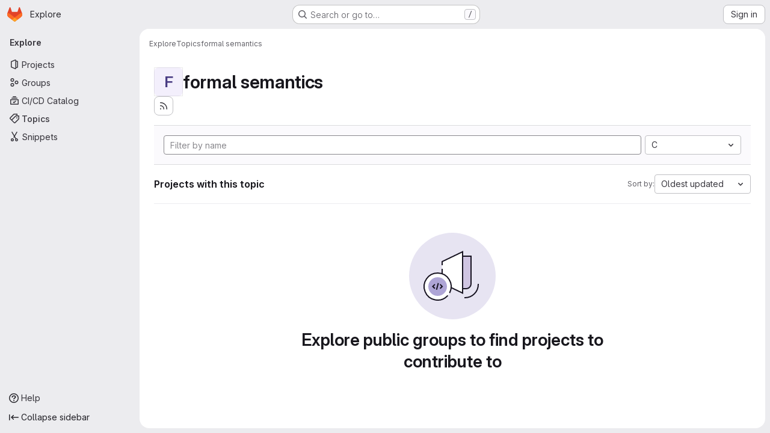

--- FILE ---
content_type: text/html; charset=utf-8
request_url: https://gitlab.doc.ic.ac.uk/explore/projects/topics/formal%20semantics?language=5&sort=latest_activity_asc
body_size: 7529
content:
<!DOCTYPE html>
<html class="gl-system ui-neutral with-top-bar with-header application-chrome page-with-panels with-gl-container-queries " lang="en">
<head prefix="og: http://ogp.me/ns#">
<meta charset="utf-8">
<meta content="IE=edge" http-equiv="X-UA-Compatible">
<meta content="width=device-width, initial-scale=1" name="viewport">
<title>formal semantics · Topics · GitLab</title>
<script>
//<![CDATA[
window.gon={};gon.api_version="v4";gon.default_avatar_url="https://gitlab.doc.ic.ac.uk/assets/no_avatar-849f9c04a3a0d0cea2424ae97b27447dc64a7dbfae83c036c45b403392f0e8ba.png";gon.max_file_size=10;gon.asset_host=null;gon.webpack_public_path="/assets/webpack/";gon.relative_url_root="";gon.user_color_mode="gl-system";gon.user_color_scheme="white";gon.markdown_surround_selection=null;gon.markdown_automatic_lists=null;gon.markdown_maintain_indentation=null;gon.math_rendering_limits_enabled=true;gon.allow_immediate_namespaces_deletion=true;gon.iframe_rendering_enabled=false;gon.iframe_rendering_allowlist=[];gon.recaptcha_api_server_url="https://www.recaptcha.net/recaptcha/api.js";gon.recaptcha_sitekey="6LfENbYUAAAAAIaYYQ_oBv4HvG5SzCC32DMxuiRs";gon.gitlab_url="https://gitlab.doc.ic.ac.uk";gon.promo_url="https://about.gitlab.com";gon.forum_url="https://forum.gitlab.com";gon.docs_url="https://docs.gitlab.com";gon.revision="b6308da644e";gon.feature_category="groups_and_projects";gon.gitlab_logo="/assets/gitlab_logo-2957169c8ef64c58616a1ac3f4fc626e8a35ce4eb3ed31bb0d873712f2a041a0.png";gon.secure=true;gon.sprite_icons="/assets/icons-dafe78f1f5f3f39844d40e6211b4b6b2b89533b96324c26e6ca12cfd6cf1b0ca.svg";gon.sprite_file_icons="/assets/file_icons/file_icons-90de312d3dbe794a19dee8aee171f184ff69ca9c9cf9fe37e8b254e84c3a1543.svg";gon.illustrations_path="/images/illustrations.svg";gon.emoji_sprites_css_path="/assets/emoji_sprites-bd26211944b9d072037ec97cb138f1a52cd03ef185cd38b8d1fcc963245199a1.css";gon.emoji_backend_version=4;gon.gridstack_css_path="/assets/lazy_bundles/gridstack-f42069e5c7b1542688660592b48f2cbd86e26b77030efd195d124dbd8fe64434.css";gon.test_env=false;gon.disable_animations=false;gon.suggested_label_colors={"#cc338b":"Magenta-pink","#dc143c":"Crimson","#c21e56":"Rose red","#cd5b45":"Dark coral","#ed9121":"Carrot orange","#eee600":"Titanium yellow","#009966":"Green-cyan","#8fbc8f":"Dark sea green","#6699cc":"Blue-gray","#e6e6fa":"Lavender","#9400d3":"Dark violet","#330066":"Deep violet","#36454f":"Charcoal grey","#808080":"Gray"};gon.first_day_of_week=0;gon.time_display_relative=true;gon.time_display_format=0;gon.ee=false;gon.jh=false;gon.dot_com=false;gon.uf_error_prefix="UF";gon.pat_prefix="glpat-";gon.keyboard_shortcuts_enabled=true;gon.broadcast_message_dismissal_path=null;gon.diagramsnet_url="https://embed.diagrams.net";gon.features={"uiForOrganizations":false,"organizationSwitching":false,"findAndReplace":false,"removeMonitorMetrics":true,"newProjectCreationForm":false,"workItemsClientSideBoards":false,"glqlWorkItems":true,"glqlAggregation":false,"glqlTypescript":false,"archiveGroup":false,"accessibleLoadingButton":false,"projectStudioEnabled":true};
//]]>
</script>

<script>
//<![CDATA[
const root = document.documentElement;
if (window.matchMedia('(prefers-color-scheme: dark)').matches) {
  root.classList.add('gl-dark');
}

window.matchMedia('(prefers-color-scheme: dark)').addEventListener('change', (e) => {
  if (e.matches) {
    root.classList.add('gl-dark');
  } else {
    root.classList.remove('gl-dark');
  }
});

//]]>
</script>




<meta content="light dark" name="color-scheme">
<link rel="stylesheet" href="/assets/application-cf4aa50cbc2dc9eb0c198d2424a0669f5788a487e0b84edbbd5535eb9d362c7d.css" media="(prefers-color-scheme: light)" />
<link rel="stylesheet" href="/assets/application_dark-44c9f34edd351e40630e3fdba7690c2b9a93f99d350c65c8e84027b01a3dc1b8.css" media="(prefers-color-scheme: dark)" />
<link rel="stylesheet" href="/assets/page_bundles/projects-5ff1d9a4f328199704b89fcdbf5501b932b19e481ac1139171ece972e7cf4c7f.css" /><link rel="stylesheet" href="/assets/page_bundles/commit_description-9e7efe20f0cef17d0606edabfad0418e9eb224aaeaa2dae32c817060fa60abcc.css" /><link rel="stylesheet" href="/assets/page_bundles/work_items-af321897c3b1ae7c1f6f0cb993681211b837df7ec8e5ff59e3795fd08ab83a13.css" /><link rel="stylesheet" href="/assets/page_bundles/notes_shared-8f7a9513332533cc4a53b3be3d16e69570e82bc87b3f8913578eaeb0dce57e21.css" />
<link rel="stylesheet" href="/assets/tailwind_cqs-803bc25d974cea7d6b5a09eb2f7afbe7cbe03c98a0b79af533c664c4b3d075aa.css" />


<link rel="stylesheet" href="/assets/fonts-deb7ad1d55ca77c0172d8538d53442af63604ff490c74acc2859db295c125bdb.css" />
<link rel="stylesheet" href="/assets/highlight/themes/white-c47e38e4a3eafd97b389c0f8eec06dce295f311cdc1c9e55073ea9406b8fe5b0.css" media="(prefers-color-scheme: light)" />
<link rel="stylesheet" href="/assets/highlight/themes/dark-8796b0549a7cd8fd6d2646619fa5840db4505d7031a76d5441a3cee1d12390d2.css" media="(prefers-color-scheme: dark)" />

<script src="/assets/webpack/runtime.4488bd0e.bundle.js" defer="defer"></script>
<script src="/assets/webpack/main.e0162926.chunk.js" defer="defer"></script>
<script src="/assets/webpack/tracker.4ac2efa2.chunk.js" defer="defer"></script>
<script>
//<![CDATA[
window.snowplowOptions = {"namespace":"gl","hostname":"gitlab.doc.ic.ac.uk:443","postPath":"/-/collect_events","forceSecureTracker":true,"appId":"gitlab_sm"};
gl = window.gl || {};
gl.snowplowStandardContext = {"schema":"iglu:com.gitlab/gitlab_standard/jsonschema/1-1-7","data":{"environment":"self-managed","source":"gitlab-rails","correlation_id":"01KFKEHGS41CBQ5FYD58FT7P0J","extra":{},"user_id":null,"global_user_id":null,"user_type":null,"is_gitlab_team_member":null,"namespace_id":null,"ultimate_parent_namespace_id":null,"project_id":null,"feature_enabled_by_namespace_ids":null,"realm":"self-managed","deployment_type":"self-managed","context_generated_at":"2026-01-22T18:12:52.694Z"}};
gl.snowplowPseudonymizedPageUrl = "https://gitlab.doc.ic.ac.uk/explore/projects/topics/formal%20semantics?language=masked_language\u0026sort=masked_sort";
gl.maskedDefaultReferrerUrl = null;
gl.ga4MeasurementId = 'G-ENFH3X7M5Y';
gl.duoEvents = [];
gl.onlySendDuoEvents = false;


//]]>
</script>
<link rel="preload" href="/assets/application-cf4aa50cbc2dc9eb0c198d2424a0669f5788a487e0b84edbbd5535eb9d362c7d.css" as="style" type="text/css">
<link rel="preload" href="/assets/highlight/themes/white-c47e38e4a3eafd97b389c0f8eec06dce295f311cdc1c9e55073ea9406b8fe5b0.css" as="style" type="text/css">




<script src="/assets/webpack/commons-pages.groups.new-pages.import.gitlab_projects.new-pages.import.manifest.new-pages.projects.n-44c6c18e.606004de.chunk.js" defer="defer"></script>
<script src="/assets/webpack/commons-pages.search.show-super_sidebar.dcb4ef4b.chunk.js" defer="defer"></script>
<script src="/assets/webpack/super_sidebar.94e60764.chunk.js" defer="defer"></script>
<script src="/assets/webpack/pages.explore.projects.b89ae8ea.chunk.js" defer="defer"></script>

<meta content="object" property="og:type">
<meta content="GitLab" property="og:site_name">
<meta content="formal semantics · Topics · GitLab" property="og:title">
<meta content="DoC Gitlab" property="og:description">
<meta content="https://gitlab.doc.ic.ac.uk/assets/twitter_card-570ddb06edf56a2312253c5872489847a0f385112ddbcd71ccfa1570febab5d2.jpg" property="og:image">
<meta content="64" property="og:image:width">
<meta content="64" property="og:image:height">
<meta content="https://gitlab.doc.ic.ac.uk/explore/projects/topics/formal%20semantics?language=5&amp;sort=latest_activity_asc" property="og:url">
<meta content="summary" property="twitter:card">
<meta content="formal semantics · Topics · GitLab" property="twitter:title">
<meta content="DoC Gitlab" property="twitter:description">
<meta content="https://gitlab.doc.ic.ac.uk/assets/twitter_card-570ddb06edf56a2312253c5872489847a0f385112ddbcd71ccfa1570febab5d2.jpg" property="twitter:image">

<meta name="csrf-param" content="authenticity_token" />
<meta name="csrf-token" content="4lcWVGszyXG9weu8pJGp_Ahr-8a5FoBxV3DHI9OvLmSjdM7DalVEzzMZ-cYFe7-WTUv3Vl0gWRhxZUMfDxjqSw" />
<meta name="csp-nonce" />
<meta name="action-cable-url" content="/-/cable" />
<link href="/-/manifest.json" rel="manifest">
<link rel="icon" type="image/png" href="/assets/favicon-72a2cad5025aa931d6ea56c3201d1f18e68a8cd39788c7c80d5b2b82aa5143ef.png" id="favicon" data-original-href="/assets/favicon-72a2cad5025aa931d6ea56c3201d1f18e68a8cd39788c7c80d5b2b82aa5143ef.png" />
<link rel="apple-touch-icon" type="image/x-icon" href="/assets/apple-touch-icon-b049d4bc0dd9626f31db825d61880737befc7835982586d015bded10b4435460.png" />
<link href="/search/opensearch.xml" rel="search" title="Search GitLab" type="application/opensearchdescription+xml">




<meta content="DoC Gitlab" name="description">
<meta content="#F1F0F6" media="(prefers-color-scheme: light)" name="theme-color">
<meta content="#232128" media="(prefers-color-scheme: dark)" name="theme-color">
</head>

<body class="tab-width-8 gl-browser-chrome gl-platform-mac " data-page="explore:projects:topic" data-project-studio-enabled="true">
<div id="js-tooltips-container"></div>

<script>
//<![CDATA[
gl = window.gl || {};
gl.client = {"isChrome":true,"isMac":true};


//]]>
</script>


<header class="super-topbar js-super-topbar"></header>
<div class="layout-page js-page-layout page-with-super-sidebar">
<script>
//<![CDATA[
const outer = document.createElement('div');
outer.style.visibility = 'hidden';
outer.style.overflow = 'scroll';
document.body.appendChild(outer);
const inner = document.createElement('div');
outer.appendChild(inner);
const scrollbarWidth = outer.offsetWidth - inner.offsetWidth;
outer.parentNode.removeChild(outer);
document.documentElement.style.setProperty('--scrollbar-width', `${scrollbarWidth}px`);

//]]>
</script><aside class="js-super-sidebar super-sidebar super-sidebar-loading" data-command-palette="{}" data-force-desktop-expanded-sidebar="" data-is-saas="false" data-root-path="/" data-sidebar="{&quot;is_logged_in&quot;:false,&quot;compare_plans_url&quot;:&quot;https://about.gitlab.com/pricing&quot;,&quot;context_switcher_links&quot;:[{&quot;title&quot;:&quot;Explore&quot;,&quot;link&quot;:&quot;/explore&quot;,&quot;icon&quot;:&quot;compass&quot;}],&quot;current_menu_items&quot;:[{&quot;id&quot;:&quot;projects_menu&quot;,&quot;title&quot;:&quot;Projects&quot;,&quot;icon&quot;:&quot;project&quot;,&quot;avatar_shape&quot;:&quot;rect&quot;,&quot;link&quot;:&quot;/explore/projects/starred&quot;,&quot;is_active&quot;:false,&quot;items&quot;:[],&quot;separated&quot;:false},{&quot;id&quot;:&quot;groups_menu&quot;,&quot;title&quot;:&quot;Groups&quot;,&quot;icon&quot;:&quot;group&quot;,&quot;avatar_shape&quot;:&quot;rect&quot;,&quot;link&quot;:&quot;/explore/groups&quot;,&quot;is_active&quot;:false,&quot;items&quot;:[],&quot;separated&quot;:false},{&quot;id&quot;:&quot;catalog_menu&quot;,&quot;title&quot;:&quot;CI/CD Catalog&quot;,&quot;icon&quot;:&quot;catalog-checkmark&quot;,&quot;avatar_shape&quot;:&quot;rect&quot;,&quot;link&quot;:&quot;/explore/catalog&quot;,&quot;is_active&quot;:false,&quot;items&quot;:[],&quot;separated&quot;:false},{&quot;id&quot;:&quot;topics_menu&quot;,&quot;title&quot;:&quot;Topics&quot;,&quot;icon&quot;:&quot;labels&quot;,&quot;avatar_shape&quot;:&quot;rect&quot;,&quot;link&quot;:&quot;/explore/projects/topics&quot;,&quot;is_active&quot;:true,&quot;items&quot;:[],&quot;separated&quot;:false},{&quot;id&quot;:&quot;snippets_menu&quot;,&quot;title&quot;:&quot;Snippets&quot;,&quot;icon&quot;:&quot;snippet&quot;,&quot;avatar_shape&quot;:&quot;rect&quot;,&quot;link&quot;:&quot;/explore/snippets&quot;,&quot;is_active&quot;:false,&quot;items&quot;:[],&quot;separated&quot;:false}],&quot;current_context_header&quot;:&quot;Explore&quot;,&quot;university_path&quot;:&quot;https://university.gitlab.com&quot;,&quot;support_path&quot;:&quot;https://about.gitlab.com/get-help/&quot;,&quot;docs_path&quot;:&quot;/help/docs&quot;,&quot;display_whats_new&quot;:false,&quot;show_version_check&quot;:null,&quot;search&quot;:{&quot;search_path&quot;:&quot;/search&quot;,&quot;issues_path&quot;:&quot;/dashboard/issues&quot;,&quot;mr_path&quot;:&quot;/dashboard/merge_requests&quot;,&quot;autocomplete_path&quot;:&quot;/search/autocomplete&quot;,&quot;settings_path&quot;:&quot;/search/settings&quot;,&quot;search_context&quot;:{&quot;for_snippets&quot;:null}},&quot;panel_type&quot;:&quot;explore&quot;,&quot;shortcut_links&quot;:[{&quot;title&quot;:&quot;Snippets&quot;,&quot;href&quot;:&quot;/explore/snippets&quot;,&quot;css_class&quot;:&quot;dashboard-shortcuts-snippets&quot;},{&quot;title&quot;:&quot;Groups&quot;,&quot;href&quot;:&quot;/explore/groups&quot;,&quot;css_class&quot;:&quot;dashboard-shortcuts-groups&quot;},{&quot;title&quot;:&quot;Projects&quot;,&quot;href&quot;:&quot;/explore/projects/starred&quot;,&quot;css_class&quot;:&quot;dashboard-shortcuts-projects&quot;}],&quot;terms&quot;:null,&quot;sign_in_visible&quot;:&quot;true&quot;,&quot;allow_signup&quot;:&quot;false&quot;,&quot;new_user_registration_path&quot;:&quot;/users/sign_up&quot;,&quot;sign_in_path&quot;:&quot;/users/sign_in?redirect_to_referer=yes&quot;}"></aside>


<div class="panels-container gl-flex gl-gap-3">
<div class="content-panels gl-flex-1 gl-w-full gl-flex gl-gap-3 gl-relative js-content-panels gl-@container/content-panels">
<div class="js-static-panel static-panel content-wrapper gl-relative paneled-view gl-flex-1 gl-overflow-y-auto gl-bg-default" id="static-panel-portal">
<div class="panel-header">
<div class="broadcast-wrapper">



</div>
<div class="top-bar-fixed container-fluid gl-rounded-t-lg gl-sticky gl-top-0 gl-left-0 gl-mx-0 gl-w-full" data-testid="top-bar">
<div class="top-bar-container gl-flex gl-items-center gl-gap-2">
<div class="gl-grow gl-basis-0 gl-flex gl-items-center gl-justify-start gl-gap-3">
<script type="application/ld+json">
{"@context":"https://schema.org","@type":"BreadcrumbList","itemListElement":[{"@type":"ListItem","position":1,"name":"Explore","item":"https://gitlab.doc.ic.ac.uk/explore"},{"@type":"ListItem","position":2,"name":"Topics","item":"https://gitlab.doc.ic.ac.uk/explore/projects/topics"},{"@type":"ListItem","position":3,"name":"formal semantics","item":"https://gitlab.doc.ic.ac.uk/explore/projects/topics/formal%20semantics?language=5\u0026sort=latest_activity_asc"}]}


</script>
<div data-testid="breadcrumb-links" id="js-vue-page-breadcrumbs-wrapper">
<div data-breadcrumbs-json="[{&quot;text&quot;:&quot;Explore&quot;,&quot;href&quot;:&quot;/explore&quot;,&quot;avatarPath&quot;:null},{&quot;text&quot;:&quot;Topics&quot;,&quot;href&quot;:&quot;/explore/projects/topics&quot;,&quot;avatarPath&quot;:null},{&quot;text&quot;:&quot;formal semantics&quot;,&quot;href&quot;:&quot;/explore/projects/topics/formal%20semantics?language=5\u0026sort=latest_activity_asc&quot;,&quot;avatarPath&quot;:null}]" id="js-vue-page-breadcrumbs"></div>
<div id="js-injected-page-breadcrumbs"></div>
<div id="js-page-breadcrumbs-extra"></div>
</div>


<div id="js-work-item-feedback"></div>

</div>

</div>
</div>

</div>
<div class="panel-content">
<div class="panel-content-inner js-static-panel-inner">
<div class="alert-wrapper alert-wrapper-top-space gl-flex gl-flex-col gl-gap-3 container-fluid container-limited">






















</div>

<div class="container-fluid container-limited ">
<main class="content gl-@container/panel gl-pb-3" id="content-body">
<div id="js-drawer-container"></div>
<div class="flash-container flash-container-page sticky" data-testid="flash-container">
<div id="js-global-alerts"></div>
</div>





<div class="container-fluid container-limited">
<header class="gl-flex gl-flex-wrap gl-items-center gl-justify-between gl-gap-y-3 gl-my-5">
<div class="gl-flex gl-flex-wrap gl-justify-between gl-gap-x-5 gl-gap-y-3 gl-w-full @md/panel:gl-flex-nowrap">
<h1 class="gl-heading-1 !gl-m-0" data-testid="page-heading">
<div class="gl-flex gl-items-center gl-gap-3">
<div alt="" class="gl-avatar gl-avatar-s48  gl-avatar-identicon gl-avatar-identicon-bg3">
F
</div>

formal semantics
</div>

</h1>
<div class="page-heading-actions gl-self-start gl-flex gl-flex-wrap gl-items-center gl-gap-3 gl-w-full gl-shrink-0 @sm/panel:gl-w-auto @md/panel:gl-mt-1 @lg/panel:gl-mt-2" data-testid="page-heading-actions">
<a title="Subscribe to the new projects feed" aria-label="Subscribe to the new projects feed" class="gl-button btn btn-icon btn-md btn-default gl-inline-flex has-tooltip" href="/explore/projects/topics/formal%20semantics.atom"><svg class="s16 gl-icon gl-button-icon " data-testid="rss-icon"><use href="/assets/icons-dafe78f1f5f3f39844d40e6211b4b6b2b89533b96324c26e6ca12cfd6cf1b0ca.svg#rss"></use></svg>

</a>

</div>
</div>
</header>
</div>
<div class="container-fluid container-limited">
<div class="top-area gl-p-5 gl-justify-between gl-bg-subtle gl-border-t">
<div class="nav-controls gl-w-full">
<form class="project-filter-form !gl-flex gl-flex-wrap gl-w-full gl-gap-3" data-testid="project-filter-form-container" id="project-filter-form" action="/explore/projects/topics/formal%20semantics?language=5&amp;sort=latest_activity_asc" accept-charset="UTF-8" method="get"><input type="search" name="name" id="project-filter-form-field" placeholder="Filter by name" class="project-filter-form-field form-control input-short js-projects-list-filter !gl-m-0 gl-grow-[99]" spellcheck="false" />
<input type="hidden" name="sort" id="sort" value="latest_activity_asc" autocomplete="off" />
<input type="hidden" name="language" id="language" value="5" autocomplete="off" />
<div class="dropdown !gl-m-0 gl-grow">
<button class="dropdown-menu-toggle " type="button" data-toggle="dropdown" data-testid="project-language-dropdown"><span class="dropdown-toggle-text ">C</span><svg class="s16 dropdown-menu-toggle-icon" data-testid="chevron-down-icon"><use href="/assets/icons-dafe78f1f5f3f39844d40e6211b4b6b2b89533b96324c26e6ca12cfd6cf1b0ca.svg#chevron-down"></use></svg></button>
<ul class="dropdown-menu dropdown-menu-right dropdown-menu-selectable">
<li>
<a href="/explore/projects/topics/formal%20semantics?sort=latest_activity_asc">Any</a>
</li>
<li>
<a class="" href="/explore/projects/topics/formal%20semantics?language=51&amp;sort=latest_activity_asc">Assembly
</a></li>
<li>
<a class="" href="/explore/projects/topics/formal%20semantics?language=159&amp;sort=latest_activity_asc">BibTeX
</a></li>
<li>
<a class="is-active" href="/explore/projects/topics/formal%20semantics?language=5&amp;sort=latest_activity_asc">C
</a></li>
<li>
<a class="" href="/explore/projects/topics/formal%20semantics?language=4&amp;sort=latest_activity_asc">C++
</a></li>
<li>
<a class="" href="/explore/projects/topics/formal%20semantics?language=23&amp;sort=latest_activity_asc">CMake
</a></li>
<li>
<a class="" href="/explore/projects/topics/formal%20semantics?language=10&amp;sort=latest_activity_asc">CSS
</a></li>
<li>
<a class="" href="/explore/projects/topics/formal%20semantics?language=18&amp;sort=latest_activity_asc">Dockerfile
</a></li>
<li>
<a class="" href="/explore/projects/topics/formal%20semantics?language=181&amp;sort=latest_activity_asc">FreeMarker
</a></li>
<li>
<a class="" href="/explore/projects/topics/formal%20semantics?language=11&amp;sort=latest_activity_asc">HTML
</a></li>
<li>
<a class="" href="/explore/projects/topics/formal%20semantics?language=25&amp;sort=latest_activity_asc">Haskell
</a></li>
<li>
<a class="" href="/explore/projects/topics/formal%20semantics?language=1&amp;sort=latest_activity_asc">Java
</a></li>
<li>
<a class="" href="/explore/projects/topics/formal%20semantics?language=12&amp;sort=latest_activity_asc">JavaScript
</a></li>
<li>
<a class="" href="/explore/projects/topics/formal%20semantics?language=17&amp;sort=latest_activity_asc">Jupyter Notebook
</a></li>
<li>
<a class="" href="/explore/projects/topics/formal%20semantics?language=62&amp;sort=latest_activity_asc">Kotlin
</a></li>
<li>
<a class="" href="/explore/projects/topics/formal%20semantics?language=89&amp;sort=latest_activity_asc">MATLAB
</a></li>
<li>
<a class="" href="/explore/projects/topics/formal%20semantics?language=9&amp;sort=latest_activity_asc">Makefile
</a></li>
<li>
<a class="" href="/explore/projects/topics/formal%20semantics?language=16&amp;sort=latest_activity_asc">Perl
</a></li>
<li>
<a class="" href="/explore/projects/topics/formal%20semantics?language=146&amp;sort=latest_activity_asc">Procfile
</a></li>
<li>
<a class="" href="/explore/projects/topics/formal%20semantics?language=2&amp;sort=latest_activity_asc">Python
</a></li>
<li>
<a class="" href="/explore/projects/topics/formal%20semantics?language=13&amp;sort=latest_activity_asc">Ruby
</a></li>
<li>
<a class="" href="/explore/projects/topics/formal%20semantics?language=48&amp;sort=latest_activity_asc">Scala
</a></li>
<li>
<a class="" href="/explore/projects/topics/formal%20semantics?language=8&amp;sort=latest_activity_asc">Shell
</a></li>
<li>
<a class="" href="/explore/projects/topics/formal%20semantics?language=3&amp;sort=latest_activity_asc">TeX
</a></li>
<li>
<a class="" href="/explore/projects/topics/formal%20semantics?language=33&amp;sort=latest_activity_asc">TypeScript
</a></li>
<li>
<a class="" href="/explore/projects/topics/formal%20semantics?language=166&amp;sort=latest_activity_asc">Unix Assembly
</a></li>
</ul>
</div>
<input type="submit" name="commit" class="!gl-hidden" data-disable-with="" />

</form>

</div>
</div>
<div class="gl-flex gl-flex-wrap gl-gap-3 gl-justify-between gl-items-center gl-py-5 gl-w-full gl-border-b gl-border-b-subtle">
<h2 class="gl-heading-4 gl-m-0">Projects with this topic</h2>
<div class="dropdown js-project-filter-dropdown-wrap gl-inline-flex gl-items-center gl-gap-3 !gl-m-0">
<span class="gl-text-sm gl-text-subtle gl-shrink-0">Sort by:</span>
<button class="dropdown-menu-toggle " id="sort-projects-dropdown" type="button" data-toggle="dropdown" data-display="static"><span class="dropdown-toggle-text ">Oldest updated</span><svg class="s16 dropdown-menu-toggle-icon" data-testid="chevron-down-icon"><use href="/assets/icons-dafe78f1f5f3f39844d40e6211b4b6b2b89533b96324c26e6ca12cfd6cf1b0ca.svg#chevron-down"></use></svg></button>
<ul class="dropdown-menu dropdown-menu-right dropdown-menu-selectable">
<li class="dropdown-header">
Sort by
</li>
<li>
<a href="/explore/projects/topics/formal%20semantics?language=5&amp;sort=latest_activity_desc">Updated date
</a></li>
<li>
<a href="/explore/projects/topics/formal%20semantics?language=5&amp;sort=name_asc">Name
</a></li>
<li>
<a href="/explore/projects/topics/formal%20semantics?language=5&amp;sort=name_desc">Name, descending
</a></li>
<li>
<a class="is-active" href="/explore/projects/topics/formal%20semantics?language=5&amp;sort=latest_activity_asc">Oldest updated
</a></li>
<li>
<a href="/explore/projects/topics/formal%20semantics?language=5&amp;sort=created_asc">Oldest created
</a></li>
<li>
<a href="/explore/projects/topics/formal%20semantics?language=5&amp;sort=created_desc">Last created
</a></li>
<li>
<a href="/explore/projects/topics/formal%20semantics?language=5&amp;sort=stars_desc">Most stars
</a></li>
<li class="divider"></li>
<li>
<a class="is-active" href="/explore/projects/topics/formal%20semantics?language=5&amp;sort=latest_activity_asc">Hide archived projects
</a></li>
<li>
<a href="/explore/projects/topics/formal%20semantics?archived=true&amp;language=5&amp;sort=latest_activity_asc">Show archived projects
</a></li>
<li>
<a href="/explore/projects/topics/formal%20semantics?archived=only&amp;language=5&amp;sort=latest_activity_asc">Show archived projects only
</a></li>
</ul>
</div>

</div>
<div class="js-projects-list-holder" data-testid="projects-list">
<div class="nothing-here-block">
<section class="gl-flex gl-empty-state gl-text-center gl-flex-col">
<div class="gl-max-w-full">
<img alt="" class="gl-dark-invert-keep-hue" src="/assets/illustrations/empty-state/empty-projects-md-37ca8dc8abe738fc1b534aa4c8978d500e7f5ee43de607299027a6628aa05c8e.svg" />
</div>
<div class="gl-empty-state-content gl-mx-auto gl-my-0 gl-m-auto gl-p-5">
<h1 class="gl-text-size-h-display gl-leading-36 gl-mt-0 gl-mb-0 h4">
Explore public groups to find projects to contribute to
</h1>
</div>
</section>

</div>

</div>


</div>

</main>
</div>

</div>

</div>
</div>
<div class="js-dynamic-panel paneled-view contextual-panel gl-@container/panel !gl-absolute gl-shadow-lg @xl/content-panels:gl-w-1/2 @xl/content-panels:gl-shadow-none @xl/content-panels:!gl-relative" id="contextual-panel-portal"></div>
</div>
</div>

</div>


<script>
//<![CDATA[
if ('loading' in HTMLImageElement.prototype) {
  document.querySelectorAll('img.lazy').forEach(img => {
    img.loading = 'lazy';
    let imgUrl = img.dataset.src;
    // Only adding width + height for avatars for now
    if (imgUrl.indexOf('/avatar/') > -1 && imgUrl.indexOf('?') === -1) {
      const targetWidth = img.getAttribute('width') || img.width;
      imgUrl += `?width=${targetWidth}`;
    }
    img.src = imgUrl;
    img.removeAttribute('data-src');
    img.classList.remove('lazy');
    img.classList.add('js-lazy-loaded');
    img.dataset.testid = 'js-lazy-loaded-content';
  });
}

//]]>
</script>
<script>
//<![CDATA[
gl = window.gl || {};
gl.experiments = {};


//]]>
</script>

</body>
</html>

